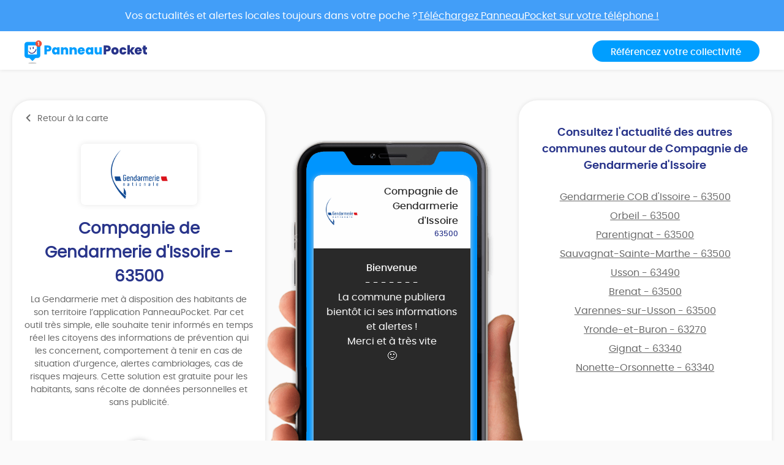

--- FILE ---
content_type: text/html; charset=UTF-8
request_url: https://app.panneaupocket.com/ville/800115855-compagnie-de-gendarmerie-dissoire-63500
body_size: 3952
content:
<!DOCTYPE html>
<html>
    <head>
        <meta charset="UTF-8">
        <meta name="viewport" content="width=device-width, initial-scale=1.0, maximum-scale=1.0, user-scalable=no, minimal-ui, shrink-to-fit=no">
        <meta name="apple-mobile-web-app-capable" content="yes">
        <meta http-equiv="X-UA-Compatible" content="IE=edge">
        <meta name="format-detection" content="telephone=no" />
        <link rel="apple-touch-icon" sizes="180x180" href="/apple-touch-icon.png">
<link rel="icon" type="image/png" sizes="32x32" href="/favicon-32x32.png">
<link rel="icon" type="image/png" sizes="16x16" href="/favicon-16x16.png">
<link rel="manifest" href="/site.webmanifest">
<meta name="theme-color" content="#ffffff">


        <title>🚔 Compagnie de Gendarmerie d&#039;Issoire, Issoire (FR-63) : Alertes et informations de votre gendarmerie</title>
            

    <meta name="description" content="Information et alertes de Compagnie de Gendarmerie d&#039;Issoire, {city} (FR-63) ➡️ Urgences, cambriolages, risques majeurs..." />

            <meta name="apple-itunes-app" content="app-id=1143507069, app-argument=https://app.panneaupocket.com/ville/800115855-compagnie-de-gendarmerie-dissoire-63500">

    <!-- Facebook OG -->
    <meta property="og:title" content="🚔 Compagnie de Gendarmerie d&#039;Issoire, Issoire (FR-63) : Alertes et informations de votre gendarmerie" />
    <meta property="og:description" content="Information et alertes de Compagnie de Gendarmerie d&#039;Issoire, {city} (FR-63) ➡️ Urgences, cambriolages, risques majeurs..." />
    <meta property="og:url" content="https://app.panneaupocket.com/ville/800115855-compagnie-de-gendarmerie-dissoire-63500" />
    <meta property="og:image" content="https://panneau-pocket.s3.gra.perf.cloud.ovh.net/cache/city_logo/800115855-1615889581.png/dd15e32c4d8f38de8ad5b1eebba90ee3" />

    <!-- Twitter Card -->
    <meta name="twitter:site" content="@PanneauPocket" />
    <meta name="twitter:title" content="🚔 Compagnie de Gendarmerie d&#039;Issoire, Issoire (FR-63) : Alertes et informations de votre gendarmerie" />
    <meta name="twitter:description" content="Information et alertes de Compagnie de Gendarmerie d&#039;Issoire, {city} (FR-63) ➡️ Urgences, cambriolages, risques majeurs..." />
    <meta name="twitter:card" content="summary" />
    <meta name="twitter:image" content="https://panneau-pocket.s3.gra.perf.cloud.ovh.net/cache/city_logo/800115855-1615889581.png/dd15e32c4d8f38de8ad5b1eebba90ee3" />

                  <link rel="stylesheet" href="/build/public.04aafb41.css" data-turbo-track="reload">
        
                    <script src="/build/runtime.04afa2f0.js" defer data-turbo-track="reload"></script><script src="/build/552.12320c91.js" defer data-turbo-track="reload"></script><script src="/build/614.d5359b7d.js" defer data-turbo-track="reload"></script><script src="/build/502.8f3c1c2f.js" defer data-turbo-track="reload"></script><script src="/build/660.0606484a.js" defer data-turbo-track="reload"></script><script src="/build/public.80a77e41.js" defer data-turbo-track="reload"></script>
            <script defer src="https://maps.googleapis.com/maps/api/js?key=AIzaSyDTxQ8RtIskeV-Y8IpiIV5lKRQVijDjlUA"></script>
        
            <!-- Matomo -->
    <script>
        var _paq = window._paq = window._paq || [];
        _paq.push(['trackPageView']);
        _paq.push(['enableLinkTracking']);
        (function() {
            var u="//analyse.panneaupocket.com/";
            _paq.push(['setTrackerUrl', u+'matomo.php']);
            _paq.push(['setSiteId', '2']);
            _paq.push(['setUserId', '']);
            var d=document, g=d.createElement('script'), s=d.getElementsByTagName('script')[0];
            g.async=true; g.src=u+'matomo.js'; s.parentNode.insertBefore(g,s);
        })();
    </script>
    <!-- End Matomo Code -->

    </head>
    <body class="public-base-body" data-controller="matomo">
        <header class="header">
            <a href="https://bit.ly/3Gescux" target="_blank" class="banner-link">
                <div class="banner-info">
                    <div class="text">Vos actualités et alertes locales toujours dans votre poche ? <span class="underline-download-text">Téléchargez PanneauPocket sur votre téléphone !</span></div>
                </div>
            </a>
            <div class="container">
                <div class="row">
                    <div class="col-md-6 col-sm-12 mb-2 mb-sm-0">
                                                    <a href="/" class="logo">
                                <img src="/build/images/logo/logo-inline.a04a54dc.svg" alt="">
                            </a>
                                            </div>

                    <div class="col-md-6 col-sm-12 d-flex justify-content-sm-end justify-content-center">
                        <a class="btn btn-primary" target="_blank" href="https://www.panneaupocket.com/">Référencez votre collectivité</a>
                    </div>
                </div>
            </div>
        </header>
        <main>
                <div id="fb-root"></div>
    <div class="container page-city">
        <div class="primary-area">
            <section class="frame-city-info">
                <div class="frame-city-info__header">
                    <a href="/" class="back-link">
                        <i class="icon icon--chevron-left"></i>
                        <span>Retour à la carte</span>
                    </a>
                </div>
                <div class="frame-city-info__content">
                    <div class="image">
                        <div style="background: url(https://panneau-pocket.s3.gra.perf.cloud.ovh.net/cache/city_logo/800115855-1615889581.png/dd15e32c4d8f38de8ad5b1eebba90ee3)"></div>
                    </div>
                    <h1 class="title">Compagnie de Gendarmerie d&#039;Issoire - 63500</h1>
                    <p>
                                                    La Gendarmerie met à disposition des habitants de son territoire l’application PanneauPocket. Par cet outil très simple, elle souhaite tenir informés en temps réel les citoyens des informations de prévention qui les concernent, comportement à tenir en cas de situation d’urgence, alertes cambriolages, cas de risques majeurs. Cette solution est gratuite pour les habitants, sans récolte de données personnelles et sans publicité.
                                            </p>
                </div>
                <div class="frame-city-info__footer">
                    <i class="icon icon--townhall"></i>
                    <p class="address">
                        <span>1 Rue du Cerf Volant</span>
                        <span>63500 Issoire</span>
                    </p>
                    <p class="contact">
                                                    <span>
                                <i class="icon icon--phone"></i>
                                <a href="tel:04 73 89 80 80">04 73 89 80 80</a>
                            </span>
                                                                            <span>
                                <i class="icon icon--envelope"></i>
                                <a href="mailto:cgd.issoire@gendarmerie.interieur.gouv.fr">cgd.issoire@gendarmerie.interieur.gouv.fr</a>
                            </span>
                                                                    </p>
                </div>
            </section>
            <div class="mockup">
                <div class="mockup__image">
                    <img class="phone" src="/build/images/mockup.4b1f03fc.png" alt="">
                    <div class="screen embeded">
                                                <div class="sign-carousel" id="signCarousel">
                                                                                                                        <div class="sign-carousel--item sign-carousel--item--active">
                                    
        <div
        data-controller="sign-preview-collection"
        class="sign-preview  mode-device"
    >
                    <div class="sign-preview__title">
                <div class="logo">
                                                                        <img src="https://panneau-pocket.s3.gra.perf.cloud.ovh.net/cache/city_logo/800115855-1615889581.png/dd15e32c4d8f38de8ad5b1eebba90ee3" data-controller="retryable" />
                                                            </div>
                <div class="infos">
                                            <p class="city">Compagnie de Gendarmerie d&#039;Issoire</p>
                                                    <p class="postcode">63500</p>
                                                <p class="information">
                                                                                                                </p>
                                    </div>
            </div>
        
                    <div class="sign-preview__content">
                <div class="title">
                    Bienvenue
                </div>
                <p>- - - - - - -</p>
                <div class="content">
                    
                    <p>La commune publiera bientôt ici ses informations et alertes !</p>
<p>Merci et à très vite</p>
<p>🙂</p>


                                    </div>
                            </div>
        
            </div>
                                </div>
                                                    </div>
                    </div>
                </div>
            </div>
            <section class="frame-nearest-cities">
                <div class="frame-nearest-cities__content">
                    <h2>Consultez l'actualité des autres communes autour de Compagnie de Gendarmerie d&#039;Issoire</h2>
                    <ul class="nearest-cities">
                                                    <li class="nearest-cities__item">
                                <a href="https://app.panneaupocket.com/ville/621822077-gendarmerie-cob-dissoire-63500">
                                    Gendarmerie COB d&#039;Issoire - 63500
                                </a>
                            </li>
                                                    <li class="nearest-cities__item">
                                <a href="https://app.panneaupocket.com/ville/1442589902-orbeil-63500">
                                    Orbeil - 63500
                                </a>
                            </li>
                                                    <li class="nearest-cities__item">
                                <a href="https://app.panneaupocket.com/ville/1825154993-parentignat-63500">
                                    Parentignat - 63500
                                </a>
                            </li>
                                                    <li class="nearest-cities__item">
                                <a href="https://app.panneaupocket.com/ville/1672674312-sauvagnat-sainte-marthe-63500">
                                    Sauvagnat-Sainte-Marthe - 63500
                                </a>
                            </li>
                                                    <li class="nearest-cities__item">
                                <a href="https://app.panneaupocket.com/ville/293227211-usson-63490">
                                    Usson - 63490
                                </a>
                            </li>
                                                    <li class="nearest-cities__item">
                                <a href="https://app.panneaupocket.com/ville/404254572-brenat-63500">
                                    Brenat - 63500
                                </a>
                            </li>
                                                    <li class="nearest-cities__item">
                                <a href="https://app.panneaupocket.com/ville/558710371-varennes-sur-usson-63500">
                                    Varennes-sur-Usson - 63500
                                </a>
                            </li>
                                                    <li class="nearest-cities__item">
                                <a href="https://app.panneaupocket.com/ville/1385860217-yronde-et-buron-63270">
                                    Yronde-et-Buron - 63270
                                </a>
                            </li>
                                                    <li class="nearest-cities__item">
                                <a href="https://app.panneaupocket.com/ville/470558067-gignat-63340">
                                    Gignat - 63340
                                </a>
                            </li>
                                                    <li class="nearest-cities__item">
                                <a href="https://app.panneaupocket.com/ville/27361550-nonette-orsonnette-63340">
                                    Nonette-Orsonnette - 63340
                                </a>
                            </li>
                                            </ul>
                </div>
            </section>
        </div>
        <div class="secondary-area">
            <section>
                <div class="marquee marquee--desktop">
                    <span class="marquee__icon">[</span>
                    <div class="marquee__content">
                                                    <span>
                                                                    Plus de 13 500 collectivités utilisent PanneauPocket
                                                            </span>
                                            </div>
                    <span class="marquee__icon">]</span>
                </div>

                <div class="marquee marquee--mobile">
                    <span class="marquee__icon">[</span>
                    <div class="marquee__content">                            <span>
                                                                    Plus de 13 500 collectivités utilisent PanneauPocket
                                                            </span>
                        </div>
                    <span class="marquee__icon">]</span>
                </div>
            </section>
            <section>
                <h2>
                    <a href="/" class="highlight">
                        Découvrez toutes nos communes<br>
                        Retournez à la carte
                    </a>
                </h2>
            </section>
        </div>
    </div>
        </main>
        <footer class="footer">
            <div class="container">
                <div class="footer__column footer__column--large footer__column--center">
                    <span class="logo logo--small">
                        <a target="_blank" href="https://www.panneaupocket.com/">
                            <img src="/build/images/logo/logo-white.16b4108c.svg" alt="">
                        </a>
                    </span>
                    <p class="legals">©2020 Panneaupocket - Tous droits réservés</p>
                </div>
                <div class="footer__column footer__column--center">
                    <span class="title">Vous êtes une collectivité ou une association</span>
                    <a target="_blank" href="https://www.panneaupocket.com/" class="btn" data-action="click->matomo#track" data-matomo-category-param="Front" data-matomo-action-param="Clic&#x20;sur&#x20;&quot;Contactez-nous&quot;">
                        Contactez-nous
                        <i class="icon icon--chevron-right"></i>
                    </a>
                    <span class="title">Suivez-nous</span>
                    <ul class="socials">
                        <li class="socials__item">
                            <a href="https://www.facebook.com/PanneauPocket-1314849908650956/?modal=admin_todo_tour" target="_blank" data-action="click->matomo#track" data-matomo-category-param="Front" data-matomo-action-param="Clic&#x20;sur&#x20;&quot;Facebook&quot;">
                                <i class="icon icon--facebook"></i>
                            </a>
                        </li>
                        <li class="socials__item">
                            <a href="https://twitter.com/PanneauPocket" target="_blank" data-action="click->matomo#track" data-matomo-category-param="Front" data-matomo-action-param="Clic&#x20;sur&#x20;&quot;Twitter&quot;">
                                <i class="icon icon--twitter"></i>
                            </a>
                        </li>
                        <li class="socials__item">
                            <a href="https://www.linkedin.com/company/panneaupocket" target="_blank" data-action="click->matomo#track" data-matomo-category-param="Front" data-matomo-action-param="Clic&#x20;sur&#x20;&quot;Linkedin&quot;">
                                <i class="icon icon--linkedin"></i>
                            </a>
                        </li>
                        <li class="socials__item">
                            <a href="https://www.instagram.com/panneaupocket" target="_blank" data-action="click->matomo#track" data-matomo-category-param="Front" data-matomo-action-param="Clic&#x20;sur&#x20;&quot;Instagram&quot;">
                                <i class="icon icon--instagram"></i>
                            </a>
                        </li>
                    </ul>
                </div>
                <div class="footer__column footer__column--center">
                    <div class="title">Téléchargement</div>
                    <ul class="stores">
                        <li class="stores__item">
                            <a target="_blank" href="https://play.google.com/store/apps/details?id=panopoche.panopoche" target="_blank" data-action="click->matomo#track" data-matomo-category-param="Front" data-matomo-action-param="Clic&#x20;sur&#x20;&quot;Google&#x20;Play&quot;">
                                <img src="/build/images/google-play-small.8e672b9b.png" alt="">
                            </a>
                        </li>
                        <li class="stores__item">
                            <a target="_blank" href="https://apps.apple.com/fr/app/panneaupocket/id1143507069" target="_blank" data-action="click->matomo#track" data-matomo-category-param="Front" data-matomo-action-param="Clic&#x20;sur&#x20;&quot;Apple&#x20;Store&quot;">
                                <img src="/build/images/app-store-small.7f1078ca.png" alt="">
                            </a>
                        </li>
                        <li class="stores__item">
                            <a target="_blank" href="https://appgallery.cloud.huawei.com/ag/n/app/C102400735?locale=fr_FR&source=appshare&subsource=C102400735" target="_blank" data-action="click->matomo#track" data-matomo-category-param="Front" data-matomo-action-param="Clic&#x20;sur&#x20;&quot;App&#x20;Gallery&quot;">
                                <img src="/build/images/app-gallery-small.27658b0f.png" alt="">
                            </a>
                        </li>
                    </ul>
                </div>
                <div class="footer__column footer__column--center">
                    <div class="title">À propos</div>
                    <ul class="legals">
                        <li class="legals__item">
                            <a href="/mentions-legales" data-action="click->matomo#track" data-matomo-category-param="Front" data-matomo-action-param="Clic&#x20;sur&#x20;&quot;Mentions&#x20;l&#x00E9;gales&quot;">Mentions légales</a>
                        </li>
                                            </ul>
                </div>
                <div class="footer__column footer__column--center">
                    <div class="title">Partenaires officiels</div>
                    <a href="https://www.gendarmerie.interieur.gouv.fr/" target="_blank" data-action="click->matomo#track" data-matomo-category-param="Front" data-matomo-action-param="Clic&#x20;sur&#x20;&quot;Partenaire&quot;" data-matomo-name-param="Gendarmerie">
                        <img src="/build/images/partenaire-gendarmerie-nationale.9e0c8ccd.png" alt="Gendarmerie National">
                    </a>
                    <a href="http://www.amrf.fr/" target="_blank" data-action="click->matomo#track" data-matomo-category-param="Front" data-matomo-action-param="Clic&#x20;sur&#x20;&quot;Partenaire&quot;" data-matomo-name-param="AMRF">
                        <img src="/build/images/logo-amrf-min.2cac490a.jpg" alt="Association des Maires Ruraux de France">
                    </a>
                </div>
            </div>
        </footer>
    </body>
</html>
